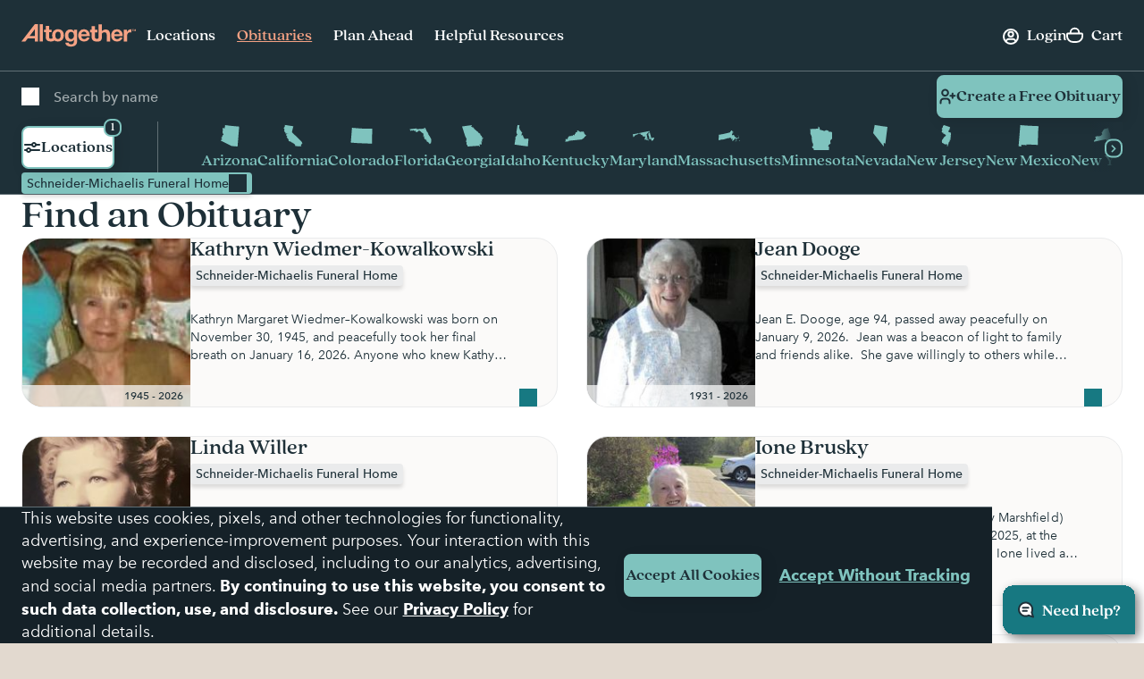

--- FILE ---
content_type: text/html; charset=utf-8
request_url: https://www.google.com/recaptcha/api2/anchor?ar=1&k=6LehRy4pAAAAAAfiQZpSFwEE85TC7rOBS8KZZI_j&co=aHR0cHM6Ly93d3cuYWx0b2dldGhlcmZ1bmVyYWwuY29tOjQ0Mw..&hl=en&v=PoyoqOPhxBO7pBk68S4YbpHZ&size=invisible&anchor-ms=20000&execute-ms=30000&cb=sgfzlrgs0tv2
body_size: 48802
content:
<!DOCTYPE HTML><html dir="ltr" lang="en"><head><meta http-equiv="Content-Type" content="text/html; charset=UTF-8">
<meta http-equiv="X-UA-Compatible" content="IE=edge">
<title>reCAPTCHA</title>
<style type="text/css">
/* cyrillic-ext */
@font-face {
  font-family: 'Roboto';
  font-style: normal;
  font-weight: 400;
  font-stretch: 100%;
  src: url(//fonts.gstatic.com/s/roboto/v48/KFO7CnqEu92Fr1ME7kSn66aGLdTylUAMa3GUBHMdazTgWw.woff2) format('woff2');
  unicode-range: U+0460-052F, U+1C80-1C8A, U+20B4, U+2DE0-2DFF, U+A640-A69F, U+FE2E-FE2F;
}
/* cyrillic */
@font-face {
  font-family: 'Roboto';
  font-style: normal;
  font-weight: 400;
  font-stretch: 100%;
  src: url(//fonts.gstatic.com/s/roboto/v48/KFO7CnqEu92Fr1ME7kSn66aGLdTylUAMa3iUBHMdazTgWw.woff2) format('woff2');
  unicode-range: U+0301, U+0400-045F, U+0490-0491, U+04B0-04B1, U+2116;
}
/* greek-ext */
@font-face {
  font-family: 'Roboto';
  font-style: normal;
  font-weight: 400;
  font-stretch: 100%;
  src: url(//fonts.gstatic.com/s/roboto/v48/KFO7CnqEu92Fr1ME7kSn66aGLdTylUAMa3CUBHMdazTgWw.woff2) format('woff2');
  unicode-range: U+1F00-1FFF;
}
/* greek */
@font-face {
  font-family: 'Roboto';
  font-style: normal;
  font-weight: 400;
  font-stretch: 100%;
  src: url(//fonts.gstatic.com/s/roboto/v48/KFO7CnqEu92Fr1ME7kSn66aGLdTylUAMa3-UBHMdazTgWw.woff2) format('woff2');
  unicode-range: U+0370-0377, U+037A-037F, U+0384-038A, U+038C, U+038E-03A1, U+03A3-03FF;
}
/* math */
@font-face {
  font-family: 'Roboto';
  font-style: normal;
  font-weight: 400;
  font-stretch: 100%;
  src: url(//fonts.gstatic.com/s/roboto/v48/KFO7CnqEu92Fr1ME7kSn66aGLdTylUAMawCUBHMdazTgWw.woff2) format('woff2');
  unicode-range: U+0302-0303, U+0305, U+0307-0308, U+0310, U+0312, U+0315, U+031A, U+0326-0327, U+032C, U+032F-0330, U+0332-0333, U+0338, U+033A, U+0346, U+034D, U+0391-03A1, U+03A3-03A9, U+03B1-03C9, U+03D1, U+03D5-03D6, U+03F0-03F1, U+03F4-03F5, U+2016-2017, U+2034-2038, U+203C, U+2040, U+2043, U+2047, U+2050, U+2057, U+205F, U+2070-2071, U+2074-208E, U+2090-209C, U+20D0-20DC, U+20E1, U+20E5-20EF, U+2100-2112, U+2114-2115, U+2117-2121, U+2123-214F, U+2190, U+2192, U+2194-21AE, U+21B0-21E5, U+21F1-21F2, U+21F4-2211, U+2213-2214, U+2216-22FF, U+2308-230B, U+2310, U+2319, U+231C-2321, U+2336-237A, U+237C, U+2395, U+239B-23B7, U+23D0, U+23DC-23E1, U+2474-2475, U+25AF, U+25B3, U+25B7, U+25BD, U+25C1, U+25CA, U+25CC, U+25FB, U+266D-266F, U+27C0-27FF, U+2900-2AFF, U+2B0E-2B11, U+2B30-2B4C, U+2BFE, U+3030, U+FF5B, U+FF5D, U+1D400-1D7FF, U+1EE00-1EEFF;
}
/* symbols */
@font-face {
  font-family: 'Roboto';
  font-style: normal;
  font-weight: 400;
  font-stretch: 100%;
  src: url(//fonts.gstatic.com/s/roboto/v48/KFO7CnqEu92Fr1ME7kSn66aGLdTylUAMaxKUBHMdazTgWw.woff2) format('woff2');
  unicode-range: U+0001-000C, U+000E-001F, U+007F-009F, U+20DD-20E0, U+20E2-20E4, U+2150-218F, U+2190, U+2192, U+2194-2199, U+21AF, U+21E6-21F0, U+21F3, U+2218-2219, U+2299, U+22C4-22C6, U+2300-243F, U+2440-244A, U+2460-24FF, U+25A0-27BF, U+2800-28FF, U+2921-2922, U+2981, U+29BF, U+29EB, U+2B00-2BFF, U+4DC0-4DFF, U+FFF9-FFFB, U+10140-1018E, U+10190-1019C, U+101A0, U+101D0-101FD, U+102E0-102FB, U+10E60-10E7E, U+1D2C0-1D2D3, U+1D2E0-1D37F, U+1F000-1F0FF, U+1F100-1F1AD, U+1F1E6-1F1FF, U+1F30D-1F30F, U+1F315, U+1F31C, U+1F31E, U+1F320-1F32C, U+1F336, U+1F378, U+1F37D, U+1F382, U+1F393-1F39F, U+1F3A7-1F3A8, U+1F3AC-1F3AF, U+1F3C2, U+1F3C4-1F3C6, U+1F3CA-1F3CE, U+1F3D4-1F3E0, U+1F3ED, U+1F3F1-1F3F3, U+1F3F5-1F3F7, U+1F408, U+1F415, U+1F41F, U+1F426, U+1F43F, U+1F441-1F442, U+1F444, U+1F446-1F449, U+1F44C-1F44E, U+1F453, U+1F46A, U+1F47D, U+1F4A3, U+1F4B0, U+1F4B3, U+1F4B9, U+1F4BB, U+1F4BF, U+1F4C8-1F4CB, U+1F4D6, U+1F4DA, U+1F4DF, U+1F4E3-1F4E6, U+1F4EA-1F4ED, U+1F4F7, U+1F4F9-1F4FB, U+1F4FD-1F4FE, U+1F503, U+1F507-1F50B, U+1F50D, U+1F512-1F513, U+1F53E-1F54A, U+1F54F-1F5FA, U+1F610, U+1F650-1F67F, U+1F687, U+1F68D, U+1F691, U+1F694, U+1F698, U+1F6AD, U+1F6B2, U+1F6B9-1F6BA, U+1F6BC, U+1F6C6-1F6CF, U+1F6D3-1F6D7, U+1F6E0-1F6EA, U+1F6F0-1F6F3, U+1F6F7-1F6FC, U+1F700-1F7FF, U+1F800-1F80B, U+1F810-1F847, U+1F850-1F859, U+1F860-1F887, U+1F890-1F8AD, U+1F8B0-1F8BB, U+1F8C0-1F8C1, U+1F900-1F90B, U+1F93B, U+1F946, U+1F984, U+1F996, U+1F9E9, U+1FA00-1FA6F, U+1FA70-1FA7C, U+1FA80-1FA89, U+1FA8F-1FAC6, U+1FACE-1FADC, U+1FADF-1FAE9, U+1FAF0-1FAF8, U+1FB00-1FBFF;
}
/* vietnamese */
@font-face {
  font-family: 'Roboto';
  font-style: normal;
  font-weight: 400;
  font-stretch: 100%;
  src: url(//fonts.gstatic.com/s/roboto/v48/KFO7CnqEu92Fr1ME7kSn66aGLdTylUAMa3OUBHMdazTgWw.woff2) format('woff2');
  unicode-range: U+0102-0103, U+0110-0111, U+0128-0129, U+0168-0169, U+01A0-01A1, U+01AF-01B0, U+0300-0301, U+0303-0304, U+0308-0309, U+0323, U+0329, U+1EA0-1EF9, U+20AB;
}
/* latin-ext */
@font-face {
  font-family: 'Roboto';
  font-style: normal;
  font-weight: 400;
  font-stretch: 100%;
  src: url(//fonts.gstatic.com/s/roboto/v48/KFO7CnqEu92Fr1ME7kSn66aGLdTylUAMa3KUBHMdazTgWw.woff2) format('woff2');
  unicode-range: U+0100-02BA, U+02BD-02C5, U+02C7-02CC, U+02CE-02D7, U+02DD-02FF, U+0304, U+0308, U+0329, U+1D00-1DBF, U+1E00-1E9F, U+1EF2-1EFF, U+2020, U+20A0-20AB, U+20AD-20C0, U+2113, U+2C60-2C7F, U+A720-A7FF;
}
/* latin */
@font-face {
  font-family: 'Roboto';
  font-style: normal;
  font-weight: 400;
  font-stretch: 100%;
  src: url(//fonts.gstatic.com/s/roboto/v48/KFO7CnqEu92Fr1ME7kSn66aGLdTylUAMa3yUBHMdazQ.woff2) format('woff2');
  unicode-range: U+0000-00FF, U+0131, U+0152-0153, U+02BB-02BC, U+02C6, U+02DA, U+02DC, U+0304, U+0308, U+0329, U+2000-206F, U+20AC, U+2122, U+2191, U+2193, U+2212, U+2215, U+FEFF, U+FFFD;
}
/* cyrillic-ext */
@font-face {
  font-family: 'Roboto';
  font-style: normal;
  font-weight: 500;
  font-stretch: 100%;
  src: url(//fonts.gstatic.com/s/roboto/v48/KFO7CnqEu92Fr1ME7kSn66aGLdTylUAMa3GUBHMdazTgWw.woff2) format('woff2');
  unicode-range: U+0460-052F, U+1C80-1C8A, U+20B4, U+2DE0-2DFF, U+A640-A69F, U+FE2E-FE2F;
}
/* cyrillic */
@font-face {
  font-family: 'Roboto';
  font-style: normal;
  font-weight: 500;
  font-stretch: 100%;
  src: url(//fonts.gstatic.com/s/roboto/v48/KFO7CnqEu92Fr1ME7kSn66aGLdTylUAMa3iUBHMdazTgWw.woff2) format('woff2');
  unicode-range: U+0301, U+0400-045F, U+0490-0491, U+04B0-04B1, U+2116;
}
/* greek-ext */
@font-face {
  font-family: 'Roboto';
  font-style: normal;
  font-weight: 500;
  font-stretch: 100%;
  src: url(//fonts.gstatic.com/s/roboto/v48/KFO7CnqEu92Fr1ME7kSn66aGLdTylUAMa3CUBHMdazTgWw.woff2) format('woff2');
  unicode-range: U+1F00-1FFF;
}
/* greek */
@font-face {
  font-family: 'Roboto';
  font-style: normal;
  font-weight: 500;
  font-stretch: 100%;
  src: url(//fonts.gstatic.com/s/roboto/v48/KFO7CnqEu92Fr1ME7kSn66aGLdTylUAMa3-UBHMdazTgWw.woff2) format('woff2');
  unicode-range: U+0370-0377, U+037A-037F, U+0384-038A, U+038C, U+038E-03A1, U+03A3-03FF;
}
/* math */
@font-face {
  font-family: 'Roboto';
  font-style: normal;
  font-weight: 500;
  font-stretch: 100%;
  src: url(//fonts.gstatic.com/s/roboto/v48/KFO7CnqEu92Fr1ME7kSn66aGLdTylUAMawCUBHMdazTgWw.woff2) format('woff2');
  unicode-range: U+0302-0303, U+0305, U+0307-0308, U+0310, U+0312, U+0315, U+031A, U+0326-0327, U+032C, U+032F-0330, U+0332-0333, U+0338, U+033A, U+0346, U+034D, U+0391-03A1, U+03A3-03A9, U+03B1-03C9, U+03D1, U+03D5-03D6, U+03F0-03F1, U+03F4-03F5, U+2016-2017, U+2034-2038, U+203C, U+2040, U+2043, U+2047, U+2050, U+2057, U+205F, U+2070-2071, U+2074-208E, U+2090-209C, U+20D0-20DC, U+20E1, U+20E5-20EF, U+2100-2112, U+2114-2115, U+2117-2121, U+2123-214F, U+2190, U+2192, U+2194-21AE, U+21B0-21E5, U+21F1-21F2, U+21F4-2211, U+2213-2214, U+2216-22FF, U+2308-230B, U+2310, U+2319, U+231C-2321, U+2336-237A, U+237C, U+2395, U+239B-23B7, U+23D0, U+23DC-23E1, U+2474-2475, U+25AF, U+25B3, U+25B7, U+25BD, U+25C1, U+25CA, U+25CC, U+25FB, U+266D-266F, U+27C0-27FF, U+2900-2AFF, U+2B0E-2B11, U+2B30-2B4C, U+2BFE, U+3030, U+FF5B, U+FF5D, U+1D400-1D7FF, U+1EE00-1EEFF;
}
/* symbols */
@font-face {
  font-family: 'Roboto';
  font-style: normal;
  font-weight: 500;
  font-stretch: 100%;
  src: url(//fonts.gstatic.com/s/roboto/v48/KFO7CnqEu92Fr1ME7kSn66aGLdTylUAMaxKUBHMdazTgWw.woff2) format('woff2');
  unicode-range: U+0001-000C, U+000E-001F, U+007F-009F, U+20DD-20E0, U+20E2-20E4, U+2150-218F, U+2190, U+2192, U+2194-2199, U+21AF, U+21E6-21F0, U+21F3, U+2218-2219, U+2299, U+22C4-22C6, U+2300-243F, U+2440-244A, U+2460-24FF, U+25A0-27BF, U+2800-28FF, U+2921-2922, U+2981, U+29BF, U+29EB, U+2B00-2BFF, U+4DC0-4DFF, U+FFF9-FFFB, U+10140-1018E, U+10190-1019C, U+101A0, U+101D0-101FD, U+102E0-102FB, U+10E60-10E7E, U+1D2C0-1D2D3, U+1D2E0-1D37F, U+1F000-1F0FF, U+1F100-1F1AD, U+1F1E6-1F1FF, U+1F30D-1F30F, U+1F315, U+1F31C, U+1F31E, U+1F320-1F32C, U+1F336, U+1F378, U+1F37D, U+1F382, U+1F393-1F39F, U+1F3A7-1F3A8, U+1F3AC-1F3AF, U+1F3C2, U+1F3C4-1F3C6, U+1F3CA-1F3CE, U+1F3D4-1F3E0, U+1F3ED, U+1F3F1-1F3F3, U+1F3F5-1F3F7, U+1F408, U+1F415, U+1F41F, U+1F426, U+1F43F, U+1F441-1F442, U+1F444, U+1F446-1F449, U+1F44C-1F44E, U+1F453, U+1F46A, U+1F47D, U+1F4A3, U+1F4B0, U+1F4B3, U+1F4B9, U+1F4BB, U+1F4BF, U+1F4C8-1F4CB, U+1F4D6, U+1F4DA, U+1F4DF, U+1F4E3-1F4E6, U+1F4EA-1F4ED, U+1F4F7, U+1F4F9-1F4FB, U+1F4FD-1F4FE, U+1F503, U+1F507-1F50B, U+1F50D, U+1F512-1F513, U+1F53E-1F54A, U+1F54F-1F5FA, U+1F610, U+1F650-1F67F, U+1F687, U+1F68D, U+1F691, U+1F694, U+1F698, U+1F6AD, U+1F6B2, U+1F6B9-1F6BA, U+1F6BC, U+1F6C6-1F6CF, U+1F6D3-1F6D7, U+1F6E0-1F6EA, U+1F6F0-1F6F3, U+1F6F7-1F6FC, U+1F700-1F7FF, U+1F800-1F80B, U+1F810-1F847, U+1F850-1F859, U+1F860-1F887, U+1F890-1F8AD, U+1F8B0-1F8BB, U+1F8C0-1F8C1, U+1F900-1F90B, U+1F93B, U+1F946, U+1F984, U+1F996, U+1F9E9, U+1FA00-1FA6F, U+1FA70-1FA7C, U+1FA80-1FA89, U+1FA8F-1FAC6, U+1FACE-1FADC, U+1FADF-1FAE9, U+1FAF0-1FAF8, U+1FB00-1FBFF;
}
/* vietnamese */
@font-face {
  font-family: 'Roboto';
  font-style: normal;
  font-weight: 500;
  font-stretch: 100%;
  src: url(//fonts.gstatic.com/s/roboto/v48/KFO7CnqEu92Fr1ME7kSn66aGLdTylUAMa3OUBHMdazTgWw.woff2) format('woff2');
  unicode-range: U+0102-0103, U+0110-0111, U+0128-0129, U+0168-0169, U+01A0-01A1, U+01AF-01B0, U+0300-0301, U+0303-0304, U+0308-0309, U+0323, U+0329, U+1EA0-1EF9, U+20AB;
}
/* latin-ext */
@font-face {
  font-family: 'Roboto';
  font-style: normal;
  font-weight: 500;
  font-stretch: 100%;
  src: url(//fonts.gstatic.com/s/roboto/v48/KFO7CnqEu92Fr1ME7kSn66aGLdTylUAMa3KUBHMdazTgWw.woff2) format('woff2');
  unicode-range: U+0100-02BA, U+02BD-02C5, U+02C7-02CC, U+02CE-02D7, U+02DD-02FF, U+0304, U+0308, U+0329, U+1D00-1DBF, U+1E00-1E9F, U+1EF2-1EFF, U+2020, U+20A0-20AB, U+20AD-20C0, U+2113, U+2C60-2C7F, U+A720-A7FF;
}
/* latin */
@font-face {
  font-family: 'Roboto';
  font-style: normal;
  font-weight: 500;
  font-stretch: 100%;
  src: url(//fonts.gstatic.com/s/roboto/v48/KFO7CnqEu92Fr1ME7kSn66aGLdTylUAMa3yUBHMdazQ.woff2) format('woff2');
  unicode-range: U+0000-00FF, U+0131, U+0152-0153, U+02BB-02BC, U+02C6, U+02DA, U+02DC, U+0304, U+0308, U+0329, U+2000-206F, U+20AC, U+2122, U+2191, U+2193, U+2212, U+2215, U+FEFF, U+FFFD;
}
/* cyrillic-ext */
@font-face {
  font-family: 'Roboto';
  font-style: normal;
  font-weight: 900;
  font-stretch: 100%;
  src: url(//fonts.gstatic.com/s/roboto/v48/KFO7CnqEu92Fr1ME7kSn66aGLdTylUAMa3GUBHMdazTgWw.woff2) format('woff2');
  unicode-range: U+0460-052F, U+1C80-1C8A, U+20B4, U+2DE0-2DFF, U+A640-A69F, U+FE2E-FE2F;
}
/* cyrillic */
@font-face {
  font-family: 'Roboto';
  font-style: normal;
  font-weight: 900;
  font-stretch: 100%;
  src: url(//fonts.gstatic.com/s/roboto/v48/KFO7CnqEu92Fr1ME7kSn66aGLdTylUAMa3iUBHMdazTgWw.woff2) format('woff2');
  unicode-range: U+0301, U+0400-045F, U+0490-0491, U+04B0-04B1, U+2116;
}
/* greek-ext */
@font-face {
  font-family: 'Roboto';
  font-style: normal;
  font-weight: 900;
  font-stretch: 100%;
  src: url(//fonts.gstatic.com/s/roboto/v48/KFO7CnqEu92Fr1ME7kSn66aGLdTylUAMa3CUBHMdazTgWw.woff2) format('woff2');
  unicode-range: U+1F00-1FFF;
}
/* greek */
@font-face {
  font-family: 'Roboto';
  font-style: normal;
  font-weight: 900;
  font-stretch: 100%;
  src: url(//fonts.gstatic.com/s/roboto/v48/KFO7CnqEu92Fr1ME7kSn66aGLdTylUAMa3-UBHMdazTgWw.woff2) format('woff2');
  unicode-range: U+0370-0377, U+037A-037F, U+0384-038A, U+038C, U+038E-03A1, U+03A3-03FF;
}
/* math */
@font-face {
  font-family: 'Roboto';
  font-style: normal;
  font-weight: 900;
  font-stretch: 100%;
  src: url(//fonts.gstatic.com/s/roboto/v48/KFO7CnqEu92Fr1ME7kSn66aGLdTylUAMawCUBHMdazTgWw.woff2) format('woff2');
  unicode-range: U+0302-0303, U+0305, U+0307-0308, U+0310, U+0312, U+0315, U+031A, U+0326-0327, U+032C, U+032F-0330, U+0332-0333, U+0338, U+033A, U+0346, U+034D, U+0391-03A1, U+03A3-03A9, U+03B1-03C9, U+03D1, U+03D5-03D6, U+03F0-03F1, U+03F4-03F5, U+2016-2017, U+2034-2038, U+203C, U+2040, U+2043, U+2047, U+2050, U+2057, U+205F, U+2070-2071, U+2074-208E, U+2090-209C, U+20D0-20DC, U+20E1, U+20E5-20EF, U+2100-2112, U+2114-2115, U+2117-2121, U+2123-214F, U+2190, U+2192, U+2194-21AE, U+21B0-21E5, U+21F1-21F2, U+21F4-2211, U+2213-2214, U+2216-22FF, U+2308-230B, U+2310, U+2319, U+231C-2321, U+2336-237A, U+237C, U+2395, U+239B-23B7, U+23D0, U+23DC-23E1, U+2474-2475, U+25AF, U+25B3, U+25B7, U+25BD, U+25C1, U+25CA, U+25CC, U+25FB, U+266D-266F, U+27C0-27FF, U+2900-2AFF, U+2B0E-2B11, U+2B30-2B4C, U+2BFE, U+3030, U+FF5B, U+FF5D, U+1D400-1D7FF, U+1EE00-1EEFF;
}
/* symbols */
@font-face {
  font-family: 'Roboto';
  font-style: normal;
  font-weight: 900;
  font-stretch: 100%;
  src: url(//fonts.gstatic.com/s/roboto/v48/KFO7CnqEu92Fr1ME7kSn66aGLdTylUAMaxKUBHMdazTgWw.woff2) format('woff2');
  unicode-range: U+0001-000C, U+000E-001F, U+007F-009F, U+20DD-20E0, U+20E2-20E4, U+2150-218F, U+2190, U+2192, U+2194-2199, U+21AF, U+21E6-21F0, U+21F3, U+2218-2219, U+2299, U+22C4-22C6, U+2300-243F, U+2440-244A, U+2460-24FF, U+25A0-27BF, U+2800-28FF, U+2921-2922, U+2981, U+29BF, U+29EB, U+2B00-2BFF, U+4DC0-4DFF, U+FFF9-FFFB, U+10140-1018E, U+10190-1019C, U+101A0, U+101D0-101FD, U+102E0-102FB, U+10E60-10E7E, U+1D2C0-1D2D3, U+1D2E0-1D37F, U+1F000-1F0FF, U+1F100-1F1AD, U+1F1E6-1F1FF, U+1F30D-1F30F, U+1F315, U+1F31C, U+1F31E, U+1F320-1F32C, U+1F336, U+1F378, U+1F37D, U+1F382, U+1F393-1F39F, U+1F3A7-1F3A8, U+1F3AC-1F3AF, U+1F3C2, U+1F3C4-1F3C6, U+1F3CA-1F3CE, U+1F3D4-1F3E0, U+1F3ED, U+1F3F1-1F3F3, U+1F3F5-1F3F7, U+1F408, U+1F415, U+1F41F, U+1F426, U+1F43F, U+1F441-1F442, U+1F444, U+1F446-1F449, U+1F44C-1F44E, U+1F453, U+1F46A, U+1F47D, U+1F4A3, U+1F4B0, U+1F4B3, U+1F4B9, U+1F4BB, U+1F4BF, U+1F4C8-1F4CB, U+1F4D6, U+1F4DA, U+1F4DF, U+1F4E3-1F4E6, U+1F4EA-1F4ED, U+1F4F7, U+1F4F9-1F4FB, U+1F4FD-1F4FE, U+1F503, U+1F507-1F50B, U+1F50D, U+1F512-1F513, U+1F53E-1F54A, U+1F54F-1F5FA, U+1F610, U+1F650-1F67F, U+1F687, U+1F68D, U+1F691, U+1F694, U+1F698, U+1F6AD, U+1F6B2, U+1F6B9-1F6BA, U+1F6BC, U+1F6C6-1F6CF, U+1F6D3-1F6D7, U+1F6E0-1F6EA, U+1F6F0-1F6F3, U+1F6F7-1F6FC, U+1F700-1F7FF, U+1F800-1F80B, U+1F810-1F847, U+1F850-1F859, U+1F860-1F887, U+1F890-1F8AD, U+1F8B0-1F8BB, U+1F8C0-1F8C1, U+1F900-1F90B, U+1F93B, U+1F946, U+1F984, U+1F996, U+1F9E9, U+1FA00-1FA6F, U+1FA70-1FA7C, U+1FA80-1FA89, U+1FA8F-1FAC6, U+1FACE-1FADC, U+1FADF-1FAE9, U+1FAF0-1FAF8, U+1FB00-1FBFF;
}
/* vietnamese */
@font-face {
  font-family: 'Roboto';
  font-style: normal;
  font-weight: 900;
  font-stretch: 100%;
  src: url(//fonts.gstatic.com/s/roboto/v48/KFO7CnqEu92Fr1ME7kSn66aGLdTylUAMa3OUBHMdazTgWw.woff2) format('woff2');
  unicode-range: U+0102-0103, U+0110-0111, U+0128-0129, U+0168-0169, U+01A0-01A1, U+01AF-01B0, U+0300-0301, U+0303-0304, U+0308-0309, U+0323, U+0329, U+1EA0-1EF9, U+20AB;
}
/* latin-ext */
@font-face {
  font-family: 'Roboto';
  font-style: normal;
  font-weight: 900;
  font-stretch: 100%;
  src: url(//fonts.gstatic.com/s/roboto/v48/KFO7CnqEu92Fr1ME7kSn66aGLdTylUAMa3KUBHMdazTgWw.woff2) format('woff2');
  unicode-range: U+0100-02BA, U+02BD-02C5, U+02C7-02CC, U+02CE-02D7, U+02DD-02FF, U+0304, U+0308, U+0329, U+1D00-1DBF, U+1E00-1E9F, U+1EF2-1EFF, U+2020, U+20A0-20AB, U+20AD-20C0, U+2113, U+2C60-2C7F, U+A720-A7FF;
}
/* latin */
@font-face {
  font-family: 'Roboto';
  font-style: normal;
  font-weight: 900;
  font-stretch: 100%;
  src: url(//fonts.gstatic.com/s/roboto/v48/KFO7CnqEu92Fr1ME7kSn66aGLdTylUAMa3yUBHMdazQ.woff2) format('woff2');
  unicode-range: U+0000-00FF, U+0131, U+0152-0153, U+02BB-02BC, U+02C6, U+02DA, U+02DC, U+0304, U+0308, U+0329, U+2000-206F, U+20AC, U+2122, U+2191, U+2193, U+2212, U+2215, U+FEFF, U+FFFD;
}

</style>
<link rel="stylesheet" type="text/css" href="https://www.gstatic.com/recaptcha/releases/PoyoqOPhxBO7pBk68S4YbpHZ/styles__ltr.css">
<script nonce="UHabG8Qux8QDWsYczKBr_A" type="text/javascript">window['__recaptcha_api'] = 'https://www.google.com/recaptcha/api2/';</script>
<script type="text/javascript" src="https://www.gstatic.com/recaptcha/releases/PoyoqOPhxBO7pBk68S4YbpHZ/recaptcha__en.js" nonce="UHabG8Qux8QDWsYczKBr_A">
      
    </script></head>
<body><div id="rc-anchor-alert" class="rc-anchor-alert"></div>
<input type="hidden" id="recaptcha-token" value="[base64]">
<script type="text/javascript" nonce="UHabG8Qux8QDWsYczKBr_A">
      recaptcha.anchor.Main.init("[\x22ainput\x22,[\x22bgdata\x22,\x22\x22,\[base64]/[base64]/[base64]/[base64]/[base64]/[base64]/KGcoTywyNTMsTy5PKSxVRyhPLEMpKTpnKE8sMjUzLEMpLE8pKSxsKSksTykpfSxieT1mdW5jdGlvbihDLE8sdSxsKXtmb3IobD0odT1SKEMpLDApO08+MDtPLS0pbD1sPDw4fFooQyk7ZyhDLHUsbCl9LFVHPWZ1bmN0aW9uKEMsTyl7Qy5pLmxlbmd0aD4xMDQ/[base64]/[base64]/[base64]/[base64]/[base64]/[base64]/[base64]\\u003d\x22,\[base64]\\u003d\x22,\x22wo5WIsKyw4Fqw5vDkG1Iw5tqX8KORzx+wqTCrsO+bsOhwrwGFxQbGcK0GU/DnTlHwqrDpsOaHWjCkCTCqcOLDsKOVsK5TsORwrzCnV4Zwp8AwrPDr0rCgsOvGsO4wozDlcOFw4wWwpVRw64jPjzChsKqNcKgK8OTUnTDg0fDqMK1w4/Dr1IuwodBw5vDn8OawrZ2wp7CqsKcVcKgT8K/McK+Tm3DkX95wpbDvV1fSSTCncO4Rm9RFMOfIMKnw69xTVDDg8KyK8O+YinDgXjCmcKNw5LCiUxhwrcFwp9Aw5XDri3CtMKRIgA6wqIkwqLDi8KWwpjCj8O4wr5UwoTDksKNw4fDp8K2wrvDnA/Cl3BuDygzwqHDp8Obw70WTkQcVzLDnC05O8Kvw5cew4rDgsKIw5HDncOiw64Vw7MfAMOGwo8Gw4dICcO0wpzCjnnCicOSw7fDgsOfHsKuYsOPwptKGsOXUsOze2XCgcKww6vDvDjCicK6wpMZwprCo8KLwojCll5qwqPDvcOHBMOWdcOhOcOWI8OEw7FZwpTChMOcw4/Cq8OAw4HDjcOgU8K5w4QYw4ZuFsKZw7sxwozDrgQfT18Zw6BTwqlYEglQQ8OcwpbCq8Kzw6rCiRXDqxw0CMOiZ8OScsOkw63CiMOgQwnDs2V/JTvDnsOWL8O+HEobeMOXC0jDm8O8P8KgwrbCkcOsK8KIw53DjXrDghbCplvCqMOrw7PDiMKwMFMMDVdmBxzCocOQw6XCoMKswpzDq8ObfMKnCTlTKW06wqonZ8OLFTfDs8KRwrY7w5/ClGQlwpHCp8K+wpfClCvDnMOfw7PDocO/[base64]/Cn8OdwpJBKcKZwpzDr8OdQcOwf8KfwoHCgMKFwp7Duixyw7XCnsKbWsKzZsKoYcKhB1vCiWXDiMOMCcOBPhIdwo5ewojCv0bDh0cPCMKKFn7Cj3Erwro8M2zDuSnClUXCkW/DlcOow6rDi8OJwqTCuizDr1nDlMODwqFaIsK4w6Q3w7fCu3FbwpxaNDbDoFTDicKzwrklP2bCsCXDl8KgUUTDg1YAI24YwpcILMKiw73CrsOlWMKaER9Kfwgcwp0Xw5PCk8OeC2dCXMKww489w4Rca0MwLyjDmcKCTCA/VjrDrMOBw7jDl23CtsOxQhZvFg/DisKmDj3CrMKyw4HDpDDDmRh/VcKAw7BZw7DDviw8wqTDrG1sa8O3w49Xw75vw5VRL8KAY8OdDMOEXsK6wpkawqc3w6EmZ8OXBsO5MsONw4jCvcK/wp7Doy1vw4/Dm2sVOcOJecKWf8K8VcOJFAhqVMOUw7rDucOVwqXCqcKxW1hjXsKrdVx/wrDDosKfw7XDnMKlNsOSCVtgfD4fRU1ke8OrYsKxwqPCuMKmwqgSw6TCpsKnw5BWYcOfd8O/RsOlw6ASw6nCssOIwpfDgsObwpsiFUPCvmbCnMO8DXzCusKNw4bDuw7Dl3zCq8KMwrtVDMOdd8O5w7/CrybDtSZRwqLDg8KuFcOFwoDDiMOpw4xOLMObw6zDksOnBcKGw4FYQcKPcA/ClsK+w7DCvRI0w5fDhcKhQmHDklXDs8Kpw7Vpw54DCMKVw7hcUcObQj/CnsKJIRPCnkbDpSYWacKVamXDpWrChQ3DkEXCl3DCpmUNc8KUfMKgwrLDrcK1wq/DqSnDvWfCjGDCg8K1w6wjKS/[base64]/DuRbDncK7WMK/[base64]/Co8OUw4PDpMO5wpnCv1zDrMK3f8OJK8KXwr/ChMKUw7zCn8KFw4fCrsK+wrt9TCQwwrbDun/[base64]/DtcK6a31HwpvCiMKywptpw45/w5xYfsOgwprChgfDqHnCnlNtw6rDqWDDqcK/[base64]/Cq8OuKxDCncKoPjNBw4g5BRwow7kfFTjCsRLDgGMPBMOXQMOUw5/Dnl3Dl8Orw5PDkgXCvlrDmmPCkcKLw7xFw6QhI0pLI8KQwqrDqyrCpsKMwqjCqSNYPmxebz7Dv2Vuw7TDiC9IwoNiDkrCpsOuwrvDqMOKVCbCvyfCrMOWIMK2Ajh3w7vDo8KIw57CoXE0JsOCKMOYw4TCnWzCvWXDoG/CmWHCii12BcKeM0ZIHAkpw4pBesOcw4x9S8K+XR4waGDDqgbCjcOlMAbCszkiM8KtMHHDgMOrEEDDlcO5TsKQKicsw4fDocO5dx/Do8OvV23DuVw3wrt0wqBLwrwrwpsLwrMueH7Dk2LDvcOrJS8TNBrCp8OrwpUqaHXCi8OJUiLCnDHDo8KwI8OjIsKxNcOAw6pJw7rDhFvCgh7DlEE8wrDCicKSUipAw7ZcR8KUZsOiw79/[base64]/[base64]/Cs8OnPwEpwrIlV8OLVgDCkF7ChsKSwotVPXInwrBFw5BoMcONMMO8wrIPa2hpcQXCjsOYZMOgZ8KLMMO+wqAnwqMMw5vCjcKhw7ZPAzPCn8KBw7FJImnCucKaw6/ClsOFw6tEwqEJeFnDp0/ChzfCksOTw5XCvic/[base64]/HhbCl1bCpcK2fibDnMOtXsOvw5LCo8Kywq4TwqN8SjTDucOFBAQOw47DiQrCqQPDgVU3GBlfwqzDo0w9Mj/Di0vDjcOkdzN7wrRfOCIBWsKDc8OjEVnClDvDqsKyw7QtwqhHanhWw6w7w77CmgvCtm0+GMOOD1MUwrNsZsKjHsOmw4XCthgIwp1zw4DCmWrCnW7CrMOME1/DsA3CsHkJw4YoWCHDoMK6wr8ODMOnw5PDkFrCtmHDhjFpWMObXMK8csOvLyApD2tRw6AzwrjDmlVyEMOrwrLCqsKAwqMeSMOgKcKRw7Iww5ckKMKlw6bDmjTDuDrCpcOqbQrCtMKLPMK5w7HDtWA/RF7DtDXDocOvw61yZcOTN8K1w6x0w6xoNnHCl8KmZMOdLwFbw5nDhV5Yw6NxYmbCjzhjw6NhwrF1woQ7VBfDmQvCksO2w7nCicOQw67CsWPCpMOuwpNYw6hFw5E3UcOlf8OCQcK8dwfChsO8w7jDty3CjsK+wrwWw4bChUrDpcK1w7/DqsO4wqbDh8O8C8KWccKDekUowpQ0w7FcMHvCmn/CrWfChsOHw5QbbMOqCDowwpc8L8ORH0oiw77ChcKow4vCtcK+w7ApS8OEwr/DrwTCk8OhQsOCbD/Cl8OKLCHDrcKFwrp/woPDhcKMwqwxCGPDjMKObGItw5LCrlFbw4TDiEN5dVx5w5JLwo0XT8OyXyrCjGvDocORwq/[base64]/DmnsNw6fCikXCl8O1DXc2OixKa0fDl3RnwrHDj2DCrcOqw6vDkjvDscOUSMKKwojCpMOhGsOWdiXCqjpxXsOjSh/DjMOWFcOfM8Kyw6HCkcKRw4wOwoDCuRHCmDJEZHVeL0/[base64]/[base64]/wqDCunsKJcKywq19R8KNPMKhwpHDu1Fzw5bDtMKzwqdowpc1SMONwo/[base64]/Dh3vCicK6wqvDri4vw63CucONw58KesKjwofDoQjChnLDmwYywojDkHbDu1cuBsODPsKpwpXDkw/DqxTDpMKxwoELwotLBMOSw5A6w54gIMK6wogVSsOadkJ9McOTLcOCXSBvw5onwrjCjMOKwpQ9wqvCgDHDll1XKxjDljnDuMK5wrZ3wp3DqWXCsCs2w4DCo8Ocw4HCnzQ/[base64]/CmU4rNcOtwp3CqjMcw5vCmzXClsOOZcK5dlxnQMKEwpYfw6FfQMO2WcOkGxPDrMKFaEowwrjCu1tWdsO6wqvCgcOiw7PDjMK2w5J/w6gSwqJ/[base64]/w6ojwpJawooFQ8OuGAESTBxCwoUgdGnDkMKkScKHwqLDpsKKw4ROOSvCiGTDg3glXlDDocOQacKywoIaa8KdMcKnbsKewpM9VnkVbz/CksKfw7ERwo3CkcKPwoQWwqtzwptaHMK3w5U9WMK+w5YeCXbDky9OIAXCiFvClAIxw7HCmU/DqMK/[base64]/[base64]/w7pDSsKFdMO6fcOWX8OVw7Zbw4TCqMKhw5/CoWwyHsOBw5oow5/[base64]/TcOzwrjDncOQwoICw75FcsObw6JdNcOLR8O4wr/CpCwDwrzDlsOEEMK7w5xzIX8Fwpc8w5XCl8Omw7vCnhbCq8KmcRvDjMOkwpzDs0E1w75SwqozZcKbw4Auwr3CoQJpHydYwr/[base64]/w5bDmQo/[base64]/HArCvgnDjsOZdlTCqsOQw4/CqgFiAcOpYiHDlcKRYcOxZ8KtwpUwwoVtw6PCu8K6wpvChcK6wo4+wojCucOpwqnDpC3CpwRzAhcRcQ4Awpd/AcOpwrBMw7zDiHxRKHfCjXABw7sGwpFCw6TDgxXCsX8Dw7TCtDxhwpvCmT7CjDZHwqgFw7xZw7VOfkjCosO2SsKiwqvDqsODwp50w7ZpUgsSDg9vQknCthQfc8OtwqrCkxEHIBnDqzAPasOvw4bCn8K+L8Osw4F/[base64]/CjMK8wph2worCgWfDpsKhbsO4w74vwrjCkzLCrUVTYgPCnMKWw4FMZWnCg0/[base64]/DnSNUw67CqVjCpDDDg8Ozw6fDim05w7bDq8KCw7TDj3zCusKYwrnDjMOOccOIMxIdHcOGSBdmPkUEw59/[base64]/Dm0xRwrpgwpLDmsKowrV0QMOfw7PDk8KIwpEuecKtCcOgDVPDoybDqsK7wqM0T8OzbsKSw4kYdsKAwozCuQQlw4/CiXzDpCM7SQNJwrF2QcOjw5nCv03DvcK2w5XDiyIsW8OVX8KRS1LDkSPDswckXnjDvQt1acOHMCbDoMKGwrlME3DCrD/Dk2zCtMKtGcKgGsK7w5nCt8Oyw7Y3KWpbwrXCu8OvLcOnCDY4w44Bw4HDlhUbw6HDhMOMwpPCtMOAwrIWK140FsKURcOpwojCrMKKDA/[base64]/wqDDvWx0w7oJShlgUhzCgwLDiWfCi8OHw7Iaw7rDlsO1w4RsJQwqaMOuw5LCkgjDtTvCmMKFOMObwpbDjyDDpsKkY8KOwp8xADF5X8OvwrcPLTPDpMK/B8OBw57Co3E/YX3Ct31xw78Zw7LCslXCjAA5w7rDl8KiwowxwojCk1ADHMOZfWwjwrtEQsKzYhnDg8KDYhnCplY/wos5TcK7BsO7wplUT8KaTATDtEt/[base64]/[base64]/[base64]/DgwMcAyDCn2Q9TlnDnz7CiWjDsjzDksKAw4p0w5bCjsO4wpUtw6YVfXQ5wq0dGsOuT8ONOcKfwqpYw6gSw6XChBLDqMKZb8Kuw6jCoMO4w6B9GlPCsCfCqcKuwrbDoz4UayR7wqdbJsKow5dZesOFwqF3wp5WcMOeMDt/[base64]/Di8KKQ25qw53Dog4pUDJKYsKDw4JgbcOcw7PCiFrDnCZXd8OTABbCvMO0w4vDjMKawo/[base64]/CqkTDuMK4AUvCoMKRJMOzwr/DlMOyQwHCkjTDvHvDhMODX8OvSMOeVcO1wpA4FcOwwpLCjcOacxLCv3UJwpLClFUBwoxnw5LDu8KHw7cqMsK3wr7DlVPDqXPDlMKVcmR9YsOUw7HDtcKBDmBHw5XDk8K/[base64]/CjMKCw7xqwrzCt8OGUsOPwpXCpsONSX7CmsOcwqUjwowlw4lAcXsYwrVrGHE1IMKCa3DDjmcvASIVw73DqcO6XsKhccOtw6UMw6hnw7fCucK/[base64]/Cj8O7woDDkMKsL2spw4HCjsO/[base64]/CgzPDpsOpwqoCwpTCqcKgwq/DknnDgG5lwocBTcOYw65vw7vDsMOvFsKNw7vCkxoqwq0WEsKuwrQ6QFA1w63DuMKtGcOCwp40TDvChcOOasKpwpLChMOFw6lzIsKQwrXChsKOXsKWfADDisOfwqnCmDzDs1DCnMKmwq3DvMOVe8Oewo/CqcOIaWfCmEnDpG/DqcOKwoJcwrHCiCoFw5J+w6lhCcOcw4/[base64]/wqZlIi7DlMO+MC3DtMKREMOwwr7DhhYiAMKCw7JJw5wNw6Baw4wnbmLCji3CkMKMecONw6gYK8KawpTCrsKFwpUVw7hRayZEw4XDocOSP2BwSh7DmsO/wr9rwpdvACJawq7CvMOmw5fDiV7Dq8K0wrRyNMKFZSJ+LwBMw47DtXXCv8OuRsK1wqk4w5liw4McT2XCpGAqJHB9ImbCowHCocO1wp59wpTCk8KQQcKOw5ctw5PDl2rDgCHDljRUe3IiJ8OnLmZGwpnDrHBSI8KXw6V0RBvDuyRKwpUKw65wcCLDsW9xw6/DrsKfw4FxEcKCwpw5LTjCkhpjHgN+w7vCr8OlU1ciwo/[base64]/YMKxDCsnYMOoQMOLVFHDjCJxXMK3wrHDl8OOw6bDv0MIw7w3w4QOw5sZwp/CujrDuBUww5XDmCvCvMOpODQBw5tAw4gAwqsAP8KKwrMRNcKmwq7CnMKFWMK4NwxXw6/CmMK5CAFUKHHCocOxw7DCnSLCjzbCosKfehDDv8OQwrLCilYUUcOiwqwjUVkXfcOpwr3DqBbCqVUZwpARSMKlSTRjw7TDoMKVa3EkTyjDo8KJH1bChS7DgsK5UsOUfUsewptydsK5wqzCqxswPcOeH8KTKmzCmcOSwpJrw6fDhXvDqMKmwoseUgxHw4/DjsKSwoNow5lDPsOZRxVXwpjChcK+NkfDvSDCuV1qCcOTwoIGCMOhXVl4w53DnyNzSsKxT8O3wrPDnsKMMcK7wq7DmGbCicOFFE0OaxQaWG/DgRfDqsKcTsK/N8O6aETDkXskQiY6PMO5wqhrw6vCu1VXAFtEFsKMwqB1HFdcYHFAwoxqw5UlKFgEKcO3wpoOwroqfkN+KH5EMjbCmMO5En0jwp/Cr8KTKcKsTHTDnBzDqTYCTwjDpsKiTMK2W8OfwrnDiE/DixQgw7jDtzTCpsK9woYSbMOyw7tmwqYxwpjDjsOrw7bDjcKPGcK1PRNRIMKHIVwvNsKkw6DDuBnCucO2wqHCusOvCTDCtj86fMOdKS/Cu8OgO8OtZl3CtMKsdcO2HMOAwp/DgBwlw7IQwobCkMOawolweCjDt8Odw5FxPzh0w5trKMKqHjfDsMOrYllkwofCjloVPsO5dTTDscOow4/DigrDq3DDs8Okw6bDsBAPQMK2A2bCtWTDg8Kiw5p2wqjCuMODwrgWIXbDgihGwr8BF8OfYXd1DcKEwqRUHcOQwr7Do8OsB3zCo8Ktw6/Csx/[base64]/w4nDoMOzFxAowqtzw6BeBwhhw61hJsKXEsOKwp1wwrluwqjCvMKsw6UmJsK6wofCtMOREV/DrsKLYhpiw7xPCm/Ck8OYC8OewrDDmcKOw77CrAQZw4fCm8KJw7AVw4DCizrChsKCwrbDn8Kbw60+PCPDukxMa8OGcMKocMKqFMO6W8OTw7RCDRXDlMKHXsO6WgFHDMK1w6Y5w6/Ci8Kwwr8Yw7HDiMOiw5bDin0vfjBsFyplO23DksOTwoDCm8OKRhRBJh/ChsK7HkpQwr1OfnEbwqYBbGxzFMKIwrzCtEtuK8OjdMOiIMKhw65RwrDDujdMwpjDjcOGOcOVA8KBe8K8wqEieWXCmznCg8K6UcOxEC3DoGU0ACJ9wrIOw6TDiMOowrhNU8ODw68gw7zCmhNowqTDuyrCp8OJMit+wo1oJ0FPw5TCrWvDgMKBPsKhCCMySsO8wr3Cmw/CiMKHWMK7wpLCkXrDm3wxBMKtJF/[base64]/CqMO/SExWQgkNDw7CksKZwrZ6w4zCkMKxw581QSdwOWlSIMOjI8O0w4trVcKlw6kKwoplw7vDmyrDng/CksKMbE8Hw4XChQdXw77DnsKxw7Qyw6pbMMKMwq00TMK+w5sYwpDDosKXRsKKw6nDucOWGsKDJcKNbsODawLCtQzDoxpBw4nCuDIGL3/CocOrL8Ojw5NFwpEQb8Oqw7vDucK+flLCjAFAw5nCox/DnV0+wopZw5XCm0sDVAQkw7zDtEVOwpTDkcKkw4EVwpwaw4nCv8K5biw5BwnDh2pRVsOFPcKmbFrCsMOkTEtdw7zDkMOMw5TCqnnDhsKial4cwr9gwp3Cp2nDtcO9w4bCucKiwrbDvcK+wrNHQ8KvL1BKwpgdbVpuw7E5wrHCrsOlw4lvTcKUVcOCHsK+NU/[base64]/exFwwqcDwq1jwqITw5U6w5jDmRLCkArCjMKHw6Q6PVRTw7rCicKufcO2BCU6wrBAbiggdsOsTjQcQ8OoAMOjw6vDl8KKeWXChcK/SDRCSnNPw7zCnS7DrlvDo1QUaMK2aCvCuGhcbsKJPcOJGcO7w4HDmsKrL2whw4HCjsOLw7U6fgt1cjbCiSBJw5nCgsKnc3/Cj2dvJhTDt3DDvMKHIyB7L1rDuGp0wrYqwoPChcOlwrnDtXjDhcK2C8Omwr7Cvx0mwr3ChlLDpkISV0jDhyREwoE8LsORw40uw7B8wpYvw7glw7NUOsK4w6Qyw7rCpjgxMyrClcK+a8OBP8Onw6AdJsKxSzTCux8cw6bCjXHDnRhjwrUTwr8MDjcTFAzDrh/DqMOyFMOicxfDo8KYw6FLKzZMw5nCusKpBiTDpj9Ww4zDu8KgwoXCpMK3T8KifWVFGjsGwpdfwp5Gw6kqwpPCkUjCoE7DgjBtw4fCk1Anw49XbFV/w5PCvxjDjcK2LRhSJ2zDr2PCrMKqK2TChsOMwodDKUxcwqkfW8KAKsKDwrVGw6YdQsObVcKnwpwDwpbCoVPDmcKQwrIRE8KCw6hdPTLCjUodHcOZVMKHAMOSWsOscXvDl3vDiVzCmD7CsBrDoMK2w7Bjwq4LwpDCl8KYwrrCrzVHwpcJPMKNw5/CiMKdwo3ClgkgacKAfcKVw6ExEBLDgcOawqgwG8KPWsO6N0jDqcO/w61nHndFXCjClSPDpsKIFR/DukFtw4LClSHDjiHDksK7JhHDoyTCg8OYSW0+wr8gw5M/OMOOfndMw6TCgVXCtcKoE0vCtHrCuTRYwpjCi2jCk8O/wqHChWkcaMKBCcO0w5NDUMOvwqBDWMOMwonCkFkiZS88WxLDvUNNwrIyX084VBFgw50HwrXCsgFOG8Oddj7DqT/Cnn3Dn8KINMKkw6ddBA8KwqU2YlIhU8OZVG0LwpnDqyw/wotsVcOWDC0xKsOgw7rDkcOwwqPDgcORNMO3wqEHZMOAw6fCpcO2w5DDsho8Y0DCs08PwqDDjj/Dhzp0woN1asK8wrnDtsKcwpTDlsO0FiTDhi0/w73Dq8OXK8Orwqgiw7TDj3PDhCHDgH3CsV5ZDMKMRxnDoQd0w47ChFAnwq1uw69hK0nDtMKpCcKBccKLU8OxQMKjdcOAcHNIOsKuZsOtU2Nyw6zCoivCs2rCmhXDkEzCm01Jw756NMOzE11SwqPCvjFDKhnCn10sw7XDjy/DtsOow6jCjxxQw4DCmyBIwoXCpcO0w5/Ds8KKEDbCvMK4bmENwoMJw7J0w7vDjh/CujnCmiJoc8O5wosUTcOVw7UeF0vCm8OKCF4ld8KWw5/CuRvCjjIBEmp0w4TCvsOFYsOOw5t3woNFwroCw7h7LsO4w67DqsOSKyLDrcK/wr7Cm8OkblrCk8KIw6XCkEzDkCHDhcOZXRB+YsOKw4Bgw7HCsVbDg8OCUMK0Dj3DqGnDrcKpIMOae2Inw50wSsOjwpEHLcObCC8hwoPDjcKRwrpdwpslan3DuGUswrnDiMKBwoXDkMK4woJgNDzCssKCCXAmwpLDl8KoXTIXKcOdwp/[base64]/Cg8K8BMKUTx/DmSDDs8OhMMK0w7d0w5DCnsOpw4rCsQouZyrDqmktw67Ch8KsacOkwpPDlx7DpsKZwo7DlMO/L33Cj8OKORYWw78MK0/ClcOIw6XDs8O1N15xw7ouw4zDjUNJw4gwa0zCtiNpw6HDhVDDnj/DjMKoTmPDlsOfwr3Ds8Kyw6wrYz06w6hBOcOIY8KeJUXCv8KbwovCssO/[base64]/Cn3XCvMKbw6vChklPHnYpw7JlSA/Cv8KLDnhrGiB/w4RBw5bCs8OBKz7CocOpTznDisO5wpTCg2rCqcK0T8K4fsKpw7RUwqc0w7nDmA7CkFLDusKiw5dlbm9UG8Ktwq7DgnrDvcKmAC/DlWI3wr7ClMOewpUCwpXCmMODwq3DowHDlzAcdnzCqTkmF8KvfMOzw7MafcKSS8OxM0w6w7/CjMO+eQ/Co8K5wpIGAFfDl8Ogwp15wqYLAcObAMOWMifCjHVECsKHwq/DqChjXsOHN8OSw4gNaMODwr8CGF8DwpMfGGrCkcOhw5hNR1HDnjVsBQzDgRIHF8O6wq/[base64]/w6Jtf8OYwrPDkMOZw5dMwrPDgsO1w6FIwqUcwr8vw4fDhFxQw7Ylw6fCqsK/wrPCu3TCgRzCuQLDswbDssOGwqXDsMKUwphiBykcIVFoVlbCtFvDkMOww6bCqMKMScK8wq5qDTjDjW5oanjDjlhiFcKlK8OrfG/DlkfCqCjCgVfCmALDv8KIVEt5w6jCs8OCC1rDtsKoVcKLw450wr7ChcKRw4/[base64]/DvMOJw4LCtsKCKHrChcK2wqQgwpjClcO0w57DumPCgcKAw6LCvRfDtsKQw73DrC/Dn8KdM0nCosK1wo7DsyfDsQvDuyQMw6p4CcODcMOxwqHCiRfCkcOJw499a8KBwpHCp8K/[base64]/ChcKjIcOFC8Ofw5fCm8OeGxAcFgbCr8O3PsOLwoYnfMK1fW/[base64]/[base64]/wrXDnMKCw6I5RkMiSMKDw7oWdRRvHT54MF3Dl8OxwrYeDMK9w7AwacK/X2HCuyXDn8KDwpDDqF4/w4HCs1FdBcOLw6bDiVh/IsOkZn/[base64]/DnsKFwr/[base64]/DkMOUw4/DqX7Cu8Kyw6nCh1jDnMO7VcKTw5/[base64]/CtQh+MDPDqsOww4R5w5U0JGTCiWhcw4jCqCMZPlrDtcO+w7jDsBVHS8KUw7siwoLCgsKhwofDqsOaYcKowrwDfsO7V8KbTMOrYFYWwrDCi8KEOsKUUSJrAsOYCzHDsMOBw517WT/[base64]/DhcKXw5gGw7IFaQTDmsKjTRrCnEduw5vCpMKFLsKCwpzDgBwYw7bDlMOFDMOpccKbwpYxLjrChgMvNF5OwqbCogkbLMODw4TCqmXCk8KFwpIbTDDCnDnDmMO/wp5SVEJHwrY6aULCgRPClsOBbDpawqDDvA4vTWwEM2QGRA/CsAU+w5Qxw4gYDcKlw5ZxdMOGV8KmwqxDw6s0YSlQw6zCtGRCw4hrJcOsw5t4wqnDsFfDuREAYsKgw5xiw6RHXcK3wqfDpS/DjQzCkcK+w4TDrmVHHmtywrnCsAppw4jCnxTDmErClE4Qw7hdeMK/w5khwp5pw78EBcKrw6PCqcKLw6JADhjDvMKoIC4hMMKFVMOSGwDDqsOYH8KMFyZQccKJXkHCn8OBw4XCh8OpKBvDm8O1w43Du8KrIwsjwoDCpUjCkzI/w54BMMKpw7YMw6MLX8KLwpTCpwzCqSoiwoPCscKpAy/Cj8OBw4M1KMKDXj/[base64]/wrXCpEpnbsOewqHCok5hRUzCs2xuw53ClGg+w6nDo8OcIixBd0vDgjHCsUwScwtBwoN1wrYbTcOew6jCj8OwYw4kw5heRCvCv8O8wp0Kwrlmwo7Cj3jClsKXGA3DtA9yV8OqagHDhhlDbMKvw7VIaCdgX8O/w7xUK8KDPcOTP3teU1/CosO5QMOybFXDs8KCHy/CiFjCvTAnw5/DnGM+dcOpwp/DunUkH2M6w5bCsMOHTxVvHsOQM8K7w6XCgHvDpcOtDMOLw5Nfw5rCqcKYwrvDoFTDnwPDssOCw5nDvUfCumrCrsKTw4M7w4N4wq1OdhAKw6fDk8KVwow1wpbDvcK6R8OnwrFtGcOGw5RQPXLCkWR7w5Fqwoo/w7Iaw4TCosO7AhjCqV/DijjChx/Dm8KowqLCm8OIRMO8d8OuSVVFw6Rpw5nClU3DssOeMsOWw4x8w6/DmCdBNjjDihrDoyFRw7PDiRs/[base64]/Dl0UFGcOfY04yw5XCnMOSAwHDrF4PDMOiwoFXP3VHdVvDm8Kqw4wGS8OFBCDClh7DgcOOw7Bfw5xzwoLDqUvCthNzw6jDqcK7wqQSVsKKVMOIHGzCisKYIVg5wqFUBH4kS2jCp8K/wqxjTGxfDcKIwofCkhfDtsKCw75zw7V/wq7CjsKuJ0Apf8OUOTLCimjDmMOMw4ZfLXPCkMK/VSvDiMKjw6Qdw4VqwoceJiPDscORHsKlXsK2b18Ewq/[base64]/wpjDmcOowppiV8ODwpLCqB0/MkjDjzrCssOMw5hqwpXDi8K5wrjChDrDg0XCuwXDp8OGwrVpwrpsRsKNwpVKUn8ocMKhPlhtOMO1wqlJw7TCkTzDvG3DtFHDgMK0wp/CijTDssKAwobCi3zDs8Oew5DCnz8cw7Alw4Vfw7YOZVgQR8K4w4sTw6fDusOww6rCtsOzOifDkMK9bhNrAsOzJsKCW8Kfw7tcNsKmwoUPKCXDn8ONwp/ClWIPwq/DrCXCnCfClTYQLTZuwq3CrUTCgsKKbsOYwp4aEsKKNsOVwpHCsG9tVEAsAcKbw50PwqAnwp5kw53DvD/CtMOuwqoKw7/[base64]/[base64]/VcOHfBDDgg8vcUTCgsKaem3CtkEzwox1HMODXMKew4rDpsOVwo9tw6zCoz/CvcKlwo7Ct3l1w63Cv8Kew4sUwrF/FcOxw4YYGcOTY0kKwqDCvcKww5NPwq9LwpLCm8KCRsOED8OoGcKCAsK2w7EJGTXDoX3DqcOYwpwkXMOkZMKIKgrDpcOwwrIZwpzCuQbCoSDCrsK5w50Kw4tXb8K6wqLDvMOhWcKPPcO/woPDuU46wp9uT0cXwr81wpEewoYKdyJYwpzDgjZCZMKIw5pIw6DDui3CiT5RLXPCkE3CusO/wp5Pw5bCrlLDm8KgwoLDlMO3Vjx1wpbCsMOze8OEw4DDvzvCgHbCiMK9w4jDr8K1EFjDt3/Ct3jDqMKFEsOyUl1qUHsRw5TCiFRaw4LDvMKPaMOzw4jCr2tiw40KasK1w6xdJBxoXCrCn1nDhnNTf8K+w40hacKpwoYQXDXClTMuw5HCoMKqAsKGccKPDsK0w4XCpsKgw6ZuwrNPYcO5S03DhUtTw7zDu2/DnQ0Tw6AxFsO3wo1Aw5vDvMOCwooERAQqwoDCrcOcQy3CkcONY8KMw64xw7oTUMOPMcO0f8K2w4R1IcONKCTDk3s/bgkAw7DDtTkbw7vDkcOjSMKLQsKuwo7CocOVaFHCjsOtX1wrwofDr8OYd8KpGlfDrMOOWWnCg8KywoR/w6JVwqXDncKvVXczAMO8ekPCkDV/D8K5MBXDqcKqwoRmaRXCuEDCqFLDoRTDkh4Cw5B8w6nCjGHCrSBqRMO5ZwENw6LCrMKwHnTCvhbCu8Oew5w8wqtVw5pbQQTCtB7ClcOHw4Z8woMoSS0/w5I+O8O5a8ORTMOuwrBCw7HDrwhnw7PDv8KuQB7Cm8KPw6p3w73Ci8O/AMKXbh3DsHrDlxHDpjjCrw7DoC1tw6tJwp3DosOuw5QuwqcTJ8OZIRl3w4HCiMKpw57DkGkWw4Auw6TCgsK3w5pXS0TCrcKeccO/woI7wrPCj8K2JMOrMnR8w7AdOg8+w4rDpHrCpBrCiMKrw6MwLkrDjcKFKsO9wrpwImTDuMKwOcKuw6zCvMOsb8K+OzgqZcOEMz4qwpvCpcOcV8OqwrkYCMKWQBADZANzwppPPsKiwqDCizXCnWLDpg8CworCucK0w57CgsKtH8KNfx9/wqIiw6pOIsKHw5o4IDlGwq4AJ2xAK8OEw7DDrMO0c8O8wqPDlCbDpkLCsATCgBdedsK/woUIwrsfw6NYw7ROwr7CnRbDjVovGANIRw/Dm8OKWMOkT3XCnMKAw7pGMgEcKMOzwoonDnYTwoc1HcKPwq0GIivCgnPCi8Kzw69gbMOUC8Ohwp3CrMKCwo0fPcOFW8KrS8KHw6M8csORBgsCNMK2PjjDi8O9w6d7PcOiMATDlcKWwprDj8KFwr5eUGVULz4qwq/CvVU5w5UDSn7DuSnDpsKVNMOSw7bDqx9ISFTDmHXDs0TDtcOqO8Kxw6HDvmTCtC3DncOhYkMYbcOaJ8OkV1Y+BTJ6woTChkV3w7rCucK/[base64]/[base64]/UMKrw6HDm8OuZcKwWwLDt0fCtgA6wqHCgMOpKCjCkMKDRcKcwoYxw5PDlzoKwpVEK0UowpbDvSbCk8O/FsKcw6nDpcOXwoXCiB3Dn8K4eMOwwrxzwoHDisKLw7HCisKpMMKqBmIuE8KVOnXDoA7Dp8O4K8OQwo/CicOpJwNowqTDkMKVw7cGw6XCjETDk8OPwpPCrcOBw5rDuMOYw7gYI3p/GAnDnm8Iw5hzwqBXCwFYM33CgcOCwovChyfCk8OxMgPDhhPCo8KicMKpD2TCl8OJJcKowpl3NXJsA8KRwpNww4TCqzhVwpXCrcK/BMOJwqkHw6M7PMOOARfClcK+KcKqOShMwq3CgcOoNcKSw7wkwphWLwR5w4LCuCsIDsK/[base64]/[base64]/DhsOlA0XCqyk7Qz7DtggBwrgswpzCgW4lGyPChWA5XcK4UUYyw4JNH21rwrvDoMKEPGdaw71awo1Ew4QoGcOnCMO8woHCncOawpHChcOBwqJQwpHCpl5swr/Crn7CnMKzBEjCjHTCtsKWKsOoJXJFw7AUwpdIAWHCnTdfwocNw4UmL10zXcO9K8OZTMKQMcO8w71rw5DDjcK+A2TCvRpBwossU8Kgw4zCh11lSTLDsxjDgVtYw7rCjTMrbsOZZyfCgnDCjzh/SQzDisOVw6FId8K9B8Klwo94wqUOwoQwE3xdwqTDk8OjwrLCm3BmwqjDt08EJBxleMOawojCqX3CrDsuw6/DtDAhfHc0LcO2EXbCrsKewq7DncKHYWbDvj1OK8KWwpsHQnXCr8KPwq1bJ1U0fsKow47DtDjCtsOywqEWJgLCokwPw54SwqQdD8ODLkzDrWbDpsK6wrgxw7Z/IT7Dj8O/aT/Dt8OLw7rCssKEOgldA8KQwrbDm24RU2caw5INGWnDrknCrh8MTcOAw7Usw4PChk7CtmrCuSrDh0LDjCjDtcOhasKSfnwzw44cKgtHw4lvw4IwCMKnHCQCVGMeKikhwp/Cs3fCiCvCj8OEw4IiwqQVw6HDhMKAw7dXSsOKwqTDk8OBGQLCrl7DpMK4w6ESw7M9w7RrVXzCr2YNw6EfcB/CksOBHMO2BDnCmngUFMOJwp9/[base64]/CnsOZw4Y5Oxp9UUpdeMOgwq/[base64]/MsOIw69dw6zDkFNDw6/DmnERQ8KzYMKJIcORG2rDriPDgzsCwrTDnQzDjXowAQXDssKwNcKaBBTDrH9KbcKawpEyDQfCvTR4w5RJw4PCrsO5wohKHWLCnUHCoCYSw6XDujMnw6LDtFFowq/CpUd/wpXCry4BwoojwoYBwr0zw6Mqw6Q3dcOnwqnDrXHDosOhJcK2PsKTwozClU4lVC81BMKrw4rChMOPM8KJwqVHwpEeLgkaworChW0Nw7fCjiRzw4XCmQV3wo81w6jDqlo/wpspw4fCs8KLXinDjVcKRMKkVsKNwoDDrMOpRgtfBcK7w7rDnTrDm8KSworDhsOPYcOvJglEV3www47CokZfw4DDm8Kowqtkwr4LwpfCrDzCmMOIVsKww7dbdj9aKcOxwqgCw53CpMOlwr90McOqAsO/XjHDqsKqw6HCgVXCn8KCI8O9ZMOWUmJRYkEGw5QNwoIVw6XDn0PCjT12V8OQTwDCsFMRS8K9w6jCmkUxwrDCkQk+Z1TCvQzDgQ1Pw6tBL8OGcCt1w4kKUTJrwrrCvjPDmMOBw5cPEMOEJMO1EsK5w4ATXsOZwq3Dm8OFIsKwwrLCsMOiSGDDgsKEw5g0GX7CjA/DmwJHO8KlWEkZw73CuUTCs8OVCWfCq3Vmw6lkw6/CpMKTwrXCpcKmeQzCilfDocKgw6/CgcO/RsO8w6ZSwonCisKkIG4OTTA+JsKMwo3CpWPDhUbCjQAtwp4AwoDDlcO9F8KaFi/Dl1UIRMOowovCrFpHRXl+woTCpgpfw7dhVH/DnB7Cmy8Bc8OZw7zChcK8w7RoHWDDv8ODwqLCiMOkAMO8csO9V8KdwpHDk3zDgGrDr8OjNMOQMh/CnwVpCMO4wrk/OMOQw7cxO8KTw6tKwpJ5PsOxwojDncKYVzUHw6nDiMKtL2zDmR/CiMKRDh3DqmpIBVQjw6fCj3/DliPDqxcuXnfDgyrCmGRkZDwxw4TCt8OAbmzDrGxuKjNCdcK/wq3DiHJPw50owrEJw6ciw7jChcK/NmnDucKwwpASwr/Dq1IGw58OHBYgdE3CqEjCoFQcw49tWMOTJDIowqHCk8OhwpHDvgMeHMOFw5NxSFEDwrbCuMK9wq3CmcOow77Cp8OHw6nDpcKRWEdVwpfCtm9zLSXDusOoIsOhw4TDr8KowrE\\u003d\x22],null,[\x22conf\x22,null,\x226LehRy4pAAAAAAfiQZpSFwEE85TC7rOBS8KZZI_j\x22,0,null,null,null,1,[21,125,63,73,95,87,41,43,42,83,102,105,109,121],[1017145,188],0,null,null,null,null,0,null,0,null,700,1,null,0,\[base64]/76lBhnEnQkZnOKMAhnM8xEZ\x22,0,0,null,null,1,null,0,0,null,null,null,0],\x22https://www.altogetherfuneral.com:443\x22,null,[3,1,1],null,null,null,1,3600,[\x22https://www.google.com/intl/en/policies/privacy/\x22,\x22https://www.google.com/intl/en/policies/terms/\x22],\x22vEl7Xz7wAEeYR46FIB+ABTSk6H19Gb7LXw0Wg3QFAGo\\u003d\x22,1,0,null,1,1769031875280,0,0,[100,238,160,213,132],null,[45,114],\x22RC-jjkSXsFySqE5mg\x22,null,null,null,null,null,\x220dAFcWeA7eaVgKm0xIBLhQJ0P2DF-fyOPK2mHgye0wu2JvEUDsZC3VUPlPUZUxQLaxCYl-evSgzemS5p97b8H5TFCQaM4t-s7jGw\x22,1769114675340]");
    </script></body></html>

--- FILE ---
content_type: text/css
request_url: https://tags.srv.stackadapt.com/sa.css
body_size: -11
content:
:root {
    --sa-uid: '0-0b8b6873-7123-5323-4478-4cded08d084b';
}